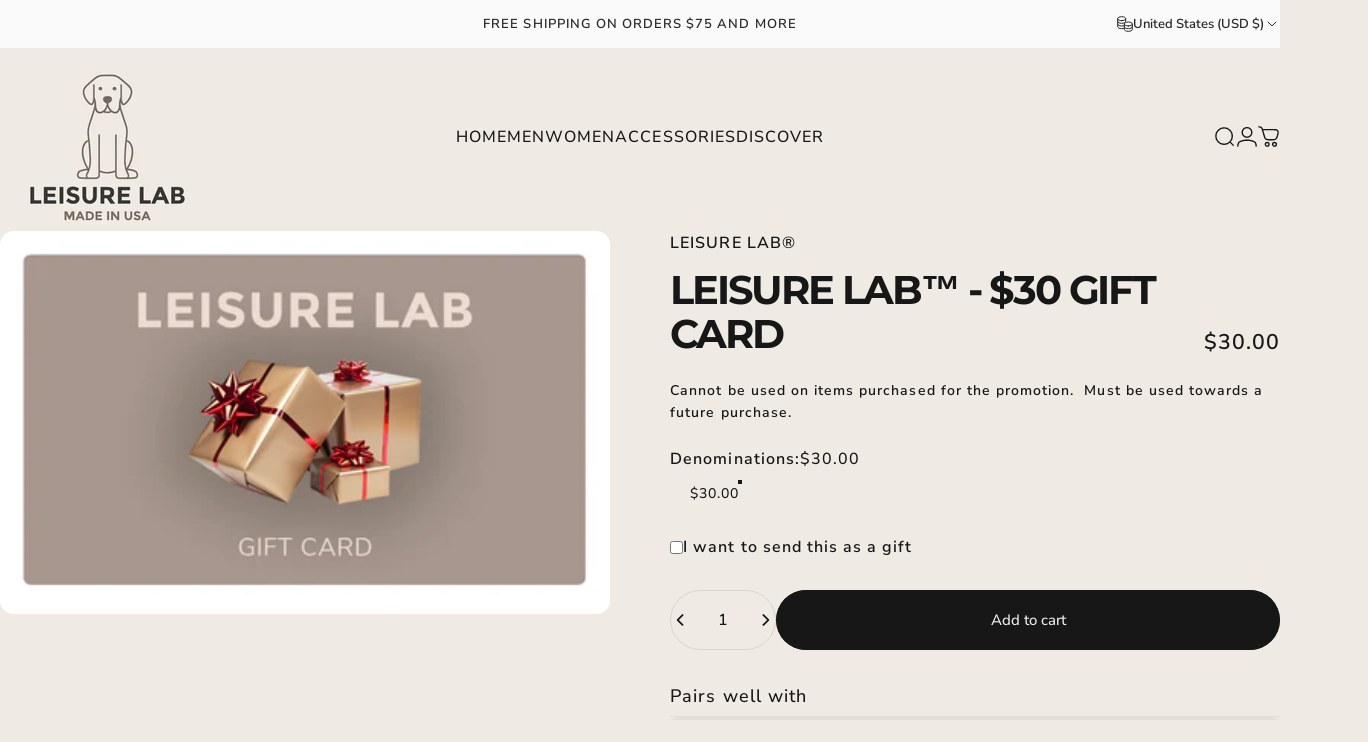

--- FILE ---
content_type: text/javascript; charset=utf-8
request_url: https://theleisurelab.com/products/leisure-lab%E2%84%A2-30-gift-card.js
body_size: 91
content:
{"id":6679104585806,"title":"LEISURE LAB™ - $30 GIFT CARD","handle":"leisure-lab™-30-gift-card","description":"\u003cmeta charset=\"utf-8\"\u003e\u003cspan data-mce-fragment=\"1\"\u003eCannot be used on items purchased for the promotion.  Must be used towards a future purchase.\u003c\/span\u003e","published_at":"2021-12-15T11:21:00-08:00","created_at":"2021-12-15T11:21:00-08:00","vendor":"LEISURE LAB®","type":"Gift Cards","tags":[],"price":3000,"price_min":3000,"price_max":3000,"available":true,"price_varies":false,"compare_at_price":null,"compare_at_price_min":0,"compare_at_price_max":0,"compare_at_price_varies":false,"variants":[{"id":39588289216590,"title":"$30.00","option1":"$30.00","option2":null,"option3":null,"sku":null,"requires_shipping":false,"taxable":false,"featured_image":null,"available":true,"name":"LEISURE LAB™ - $30 GIFT CARD - $30.00","public_title":"$30.00","options":["$30.00"],"price":3000,"weight":0,"compare_at_price":null,"inventory_management":null,"barcode":null,"requires_selling_plan":false,"selling_plan_allocations":[]}],"images":["\/\/cdn.shopify.com\/s\/files\/1\/0103\/2948\/9466\/products\/HOLIDAYGIFTCARD_ef2a4b4b-577c-479c-a635-16591eaf789e.jpg?v=1639596125"],"featured_image":"\/\/cdn.shopify.com\/s\/files\/1\/0103\/2948\/9466\/products\/HOLIDAYGIFTCARD_ef2a4b4b-577c-479c-a635-16591eaf789e.jpg?v=1639596125","options":[{"name":"Denominations","position":1,"values":["$30.00"]}],"url":"\/products\/leisure-lab%E2%84%A2-30-gift-card","media":[{"alt":null,"id":21125556142158,"position":1,"preview_image":{"aspect_ratio":1.592,"height":740,"width":1178,"src":"https:\/\/cdn.shopify.com\/s\/files\/1\/0103\/2948\/9466\/products\/HOLIDAYGIFTCARD_ef2a4b4b-577c-479c-a635-16591eaf789e.jpg?v=1639596125"},"aspect_ratio":1.592,"height":740,"media_type":"image","src":"https:\/\/cdn.shopify.com\/s\/files\/1\/0103\/2948\/9466\/products\/HOLIDAYGIFTCARD_ef2a4b4b-577c-479c-a635-16591eaf789e.jpg?v=1639596125","width":1178}],"requires_selling_plan":false,"selling_plan_groups":[]}

--- FILE ---
content_type: text/javascript
request_url: https://theleisurelab.com/cdn/shop/t/23/assets/recipient-form.js?v=114120790606816827941758565794
body_size: 298
content:
customElements.get("recipient-form")||customElements.define("recipient-form",class extends HTMLElement{constructor(){super(),this.recipientFieldsLiveRegion=this.querySelector(`#Recipient-fields-live-region-${this.sectionId}-${this.productId}`),this.checkboxInput=this.querySelector(`#Recipient-checkbox-${this.sectionId}-${this.productId}`),this.checkboxInput.disabled=!1,this.hiddenControlField=this.querySelector(`#Recipient-control-${this.sectionId}-${this.productId}`),this.hiddenControlField.disabled=!0,this.fieldsContainer=this.querySelector(`#Recipient-fields-${this.sectionId}-${this.productId}`),this.emailInput=this.querySelector(`#Recipient-email-${this.sectionId}-${this.productId}`),this.nameInput=this.querySelector(`#Recipient-name-${this.sectionId}-${this.productId}`),this.messageInput=this.querySelector(`#Recipient-message-${this.sectionId}-${this.productId}`),this.sendonInput=this.querySelector(`#Recipient-send-on-${this.sectionId}-${this.productId}`),this.offsetProperty=this.querySelector(`#Recipient-timezone-offset-${this.sectionId}-${this.productId}`),this.offsetProperty&&(this.offsetProperty.value=new Date().getTimezoneOffset().toString()),this.errorMessage=this.querySelector(".product-form__recipient-error-message"),this.errorMessageList=this.errorMessage?.querySelector("ul"),this.currentProductVariantId=this.getAttribute("data-product-variant-id"),this.addEventListener("change",this.onChange.bind(this)),this.onChange()}get sectionId(){return this.getAttribute("data-section-id")}get productId(){return this.getAttribute("data-product-id")}cartUpdateUnsubscriber=void 0;variantChangeUnsubscriber=void 0;cartErrorUnsubscriber=void 0;connectedCallback(){this.cartUpdateUnsubscriber=theme.pubsub.subscribe(theme.pubsub.PUB_SUB_EVENTS.cartUpdate,event=>{event.source==="product-form"&&event.productVariantId.toString()===this.currentProductVariantId&&this.resetRecipientForm()}),this.variantChangeUnsubscriber=theme.pubsub.subscribe(theme.pubsub.PUB_SUB_EVENTS.variantChange,event=>{event.data.sectionId===this.sectionId&&(this.currentProductVariantId=event.data.variant.id.toString())}),this.cartUpdateUnsubscriber=theme.pubsub.subscribe(theme.pubsub.PUB_SUB_EVENTS.cartError,event=>{event.source==="product-form"&&event.productVariantId.toString()===this.currentProductVariantId&&this.displayErrorMessage(event.message,event.errors)})}disconnectedCallback(){this.cartUpdateUnsubscriber&&this.cartUpdateUnsubscriber(),this.variantChangeUnsubscriber&&this.variantChangeUnsubscriber(),this.cartErrorUnsubscriber&&this.cartErrorUnsubscriber()}onChange(){this.checkboxInput.checked?(this.enableInputFields(),this.recipientFieldsLiveRegion.innerText=theme.recipientFormStrings.expanded):(this.clearInputFields(),this.disableInputFields(),this.clearErrorMessage(),this.recipientFieldsLiveRegion.innerText=theme.recipientFormStrings.collapsed),this.fieldsContainer.classList.toggle("hidden",!this.checkboxInput.checked)}inputFields(){return[this.emailInput,this.nameInput,this.messageInput,this.sendonInput]}disableableFields(){return[...this.inputFields(),this.offsetProperty]}clearInputFields(){this.inputFields().forEach(field=>field.value="")}enableInputFields(){this.disableableFields().forEach(field=>field.disabled=!1)}disableInputFields(){this.disableableFields().forEach(field=>field.disabled=!0)}displayErrorMessage(title,body){this.clearErrorMessage(),this.errorMessage.hidden=!1,typeof body=="object"&&Object.entries(body).forEach(([key,value])=>{const message=`${value.join(", ")}`;this.errorMessageList&&this.errorMessageList.appendChild(this.createErrorListItem(message));const inputElement=this[`${key}Input`];inputElement&&inputElement.classList.add("invalid")})}createErrorListItem(message){const li=document.createElement("li");return li.innerText=message,li}clearErrorMessage(){this.errorMessage.hidden=!0,this.errorMessageList&&(this.errorMessageList.innerHTML=""),[this.emailInput,this.messageInput,this.nameInput,this.sendonInput].forEach(inputElement=>{inputElement.classList.remove("invalid")})}resetRecipientForm(){this.checkboxInput.checked&&(this.checkboxInput.checked=!1,this.clearInputFields(),this.clearErrorMessage(),this.fieldsContainer.classList.add("hidden"))}});
//# sourceMappingURL=/cdn/shop/t/23/assets/recipient-form.js.map?v=114120790606816827941758565794
